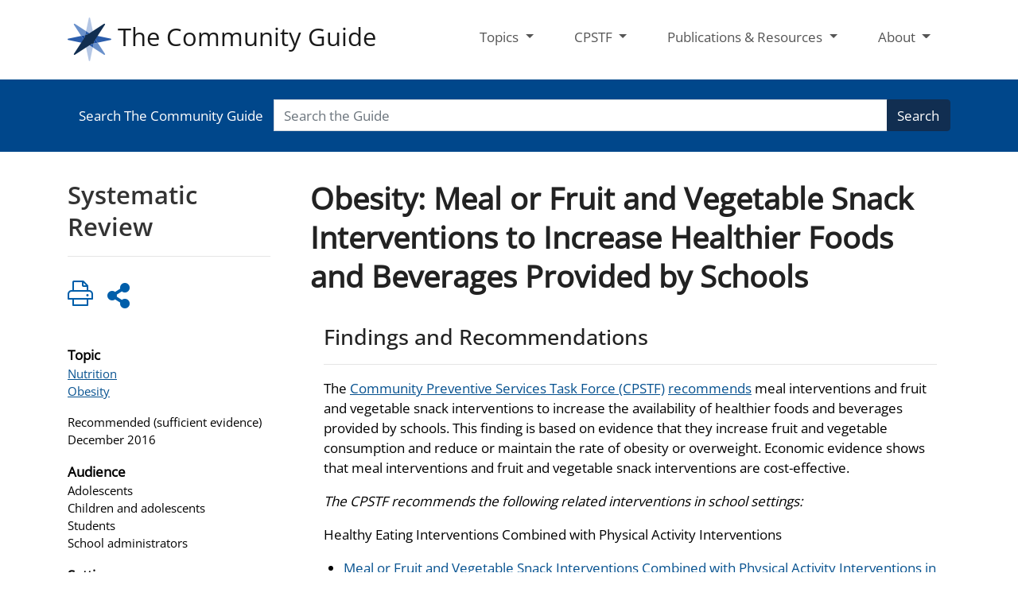

--- FILE ---
content_type: text/html
request_url: https://www.thecommunityguide.org/findings/obesity-meal-fruit-vegetable-snack-interventions-increase-healthier-foods-beverages-schools.html
body_size: 9770
content:

<!DOCTYPE html>
<html lang="en-us" class="cdc-2022 theme-blue cdc-subtheme" >
<head>
		<!-- Global / universal meta tags -->
	<meta charset="utf-8" />
	<meta http-equiv="X-UA-Compatible" content="IE=Edge" />
	<meta content="width=device-width, initial-scale=1, shrink-to-fit=no" name="viewport" />
	<meta name="mobile-web-app-capable" content="yes" />
	<meta name="apple-mobile-web-app-capable" content="yes" />
 	
	<link rel="apple-touch-icon-precomposed" sizes="57x57" href="/TemplatePackage/contrib/sites/communityguide/assets/favicon/apple-touch-icon-57x57.png" />
	<link rel="apple-touch-icon-precomposed" sizes="114x114" href="/TemplatePackage/contrib/sites/communityguide/assets/favicon/apple-touch-icon-114x114.png" />
	<link rel="apple-touch-icon-precomposed" sizes="72x72" href="/TemplatePackage/contrib/sites/communityguide/assets/favicon/apple-touch-icon-72x72.png" />
	<link rel="apple-touch-icon-precomposed" sizes="144x144" href="/TemplatePackage/contrib/sites/communityguide/assets/favicon/apple-touch-icon-144x144.png" />
	<link rel="apple-touch-icon-precomposed" sizes="60x60" href="/TemplatePackage/contrib/sites/communityguide/assets/favicon/apple-touch-icon-60x60.png" />
	<link rel="apple-touch-icon-precomposed" sizes="120x120" href="/TemplatePackage/contrib/sites/communityguide/assets/favicon/apple-touch-icon-120x120.png" />
	<link rel="apple-touch-icon-precomposed" sizes="76x76" href="/TemplatePackage/contrib/sites/communityguide/assets/favicon/apple-touch-icon-76x76.png" />
	<link rel="apple-touch-icon-precomposed" sizes="152x152" href="/TemplatePackage/contrib/sites/communityguide/assets/favicon/apple-touch-icon-152x152.png" />
	<link rel="icon" type="image/png" href="/TemplatePackage/contrib/sites/communityguide/assets/favicon/favicon-196x196.png" sizes="196x196" />
	<link rel="icon" type="image/png" href="/TemplatePackage/contrib/sites/communityguide/assets/favicon/favicon-96x96.png" sizes="96x96" />
	<link rel="icon" type="image/png" href="/TemplatePackage/contrib/sites/communityguide/assets/favicon/favicon-32x32.png" sizes="32x32" />
	<link rel="icon" type="image/png" href="/TemplatePackage/contrib/sites/communityguide/assets/favicon/favicon-16x16.png" sizes="16x16" />
	<link rel="icon" type="image/png" href="/TemplatePackage/contrib/sites/communityguide/assets/favicon/favicon-128.png" sizes="128x128" />
	<meta name="application-name" content="&nbsp;"/>
	<meta name="msapplication-TileColor" content="#FFFFFF" />
	<meta name="msapplication-TileImage" content="/TemplatePackage/contrib/sites/communityguide/assets/favicon/mstile-144x144.png" />
	<meta name="msapplication-square70x70logo" content="/TemplatePackage/contrib/sites/communityguide/assets/favicon/mstile-70x70.png" />
	<meta name="msapplication-square150x150logo" content="/TemplatePackage/contrib/sites/communityguide/assets/favicon/mstile-150x150.png" />
	<meta name="msapplication-wide310x150logo" content="/TemplatePackage/contrib/sites/communityguide/assets/favicon/mstile-310x150.png" />
	<meta name="msapplication-square310x310logo" content="/TemplatePackage/contrib/sites/communityguide/assets/favicon/mstile-310x310.png" />
	<link rel="stylesheet prefetch" href="/TemplatePackage/contrib/libs/bootstrap/latest/css/bootstrap.min.css?_=2756" />
	<link rel="stylesheet prefetch" href="/TemplatePackage/4.0/assets/css/app.min.css?_=2756" />
	<link rel="stylesheet prefetch" href="/TemplatePackage/contrib/sites/communityguide/communityguide.min.css?_=2756" />
	<link rel="stylesheet" media="print" href="/TemplatePackage/contrib/sites/communityguide/print.min.css?_=2756" />

	<script src="https://www.cdc.gov/JScript/dmat/cdc-dmat.min.js?account=cdcgov&_=2756"></script>
	<title>Obesity: Meals and Snacks Provided by Schools | The Community Guide</title>
		<meta name="description" content="Task Force recommends meal, fruit/vegetable snack interventions to increase healthier foods/beverages in schools. Read effectiveness evidence from systematic review."/>						<meta name="robots" content="index, archive" />
		
		<meta property="cdc:template_version" content="4.0"/>	<meta property="cdc:first_published" content="October 17, 2022"/>
	<meta property="cdc:last_updated" content="December 30, 2025"/>
	<meta property="cdc:last_reviewed" content="December 30, 2025"/>
	<meta property="cdc:content_source" content=""/>
	<meta property="cdc:maintained_by" content=""/>
	<meta property="cdc:content_id" content="3147" />
	<meta property="cdc:build" content="5475" />
	<meta property="cdc:version" content="4.25.12" />
	<meta property="cdc:page_type" content="cdc_cg_finding" />
	<meta property="cdc:page_origin" content="wcms"/>
				<link rel="canonical" href="https://www.thecommunityguide.org/findings/obesity-meal-fruit-vegetable-snack-interventions-increase-healthier-foods-beverages-schools.html"/>
	<meta property="cdc:wcms_build" content="4.25.12 - b.5475" />
						<!-- CSS Added Dynamically Here -->		<meta name="DC.date" content="2026-01-06T09:09:30Z" />
				<meta name="cdc:last_published" content="2026-01-06T21:09:49Z" />
		<!-- Missing SSI: GlobalAlert -->		
</head>
<body class="no-js cdc-cg-finding">
	<div id="skipmenu">
		<a class="skippy sr-only-focusable" href="#content">Skip directly to site content</a>
		<a class="skippy sr-only-focusable" href="#headerSearch">Skip directly to search</a>
	</div>
	
<script src="/TemplatePackage/5.0/js/modules/banner.js"></script>
<header id="page_banner" role="banner" aria-label="Banner">
<header class="header" id="header">
	<div class="container">
		<nav class="navbar navbar-light bg-white navbar-expand-lg" id="cgNavbar">
			<button
				aria-controls="mainNav"
				aria-expanded="false"
				aria-label="Toggle navigation"
				class="navbar-toggler"
				data-target="#mainNav"
				data-toggle="collapse"
				type="button"
			>
				<span class="navbar-toggler-icon"></span>
			</button>
			<a class="navbar-brand" href="/">
				<img src="/TemplatePackage/contrib/sites/communityguide/assets/imgs/logo.png" alt="The Community Guide" />
				The Community Guide
			</a>
			<div class="collapse navbar-collapse" id="mainNav">
				<ul class="navbar-nav ml-auto nav-fill">
					<li class="nav-item dropdown">
						<a
							aria-expanded="false"
							aria-haspopup="true"
							class="nav-link dropdown-toggle"
							data-toggle="dropdown"
							href="#"
							id="topicsDropdown"
							role="button"
						>
							Topics
						</a>
						<div aria-labelledby="topicsDropdown" class="dropdown-menu dropdown-menu-left">
							<div class="d-md-flex align-items-start justify-content-start">
								<ul>
<li><a href="/topics/adolescent-health.html">Adolescent Health</a></li>
<li><a href="/topics/asthma.html">Asthma</a></li>
<li><a href="/topics/cancer.html">Cancer</a></li>
<li><a href="/topics/diabetes.html">Diabetes</a></li>
<li><a href="/topics/excessive-alcohol-consumption.html">Excessive Alcohol Consumption</a></li>
<li><a href="/topics/health-communication-and-health-information-technology.html">Health Communication and Health Information Technology<br>
</a></li>
<li><a href="/topics/heart-disease-stroke-prevention.html">Heart Disease and Stroke Prevention</a></li>
<li><a href="/topics/hiv-stis-and-teen-pregnancy.html">HIV, STIs and Teen Pregnancy</a></li>
<li><a href="/topics/mental-health.html">Mental Health</a></li>
<li><a href="/topics/motor-vehicle-injury.html">Motor Vehicle Injury</a></li>
<li><a href="/topics/nutrition.html">Nutrition</a></li>
</ul>
<ul>
<li><a href="/topics/obesity.html">Obesity</a></li>
<li><a href="/topics/oral-health.html">Oral Health</a></li>
<li><a href="/topics/physical-activity.html">Physical Activity</a></li>
<li><a href="/topics/pregnancy-health.html">Pregnancy Health</a></li>
<li><a href="/topics/preparedness-and-response.html">Preparedness and Response</a></li>
<li><a href="/topics/social-determinants-health.html">Social Determinants of Health</a></li>
<li><a href="/topics/substance-use.html">Substance Use</a></li>
<li><a href="/topics/tobacco.html">Tobacco</a></li>
<li><a href="/topics/vaccination.html">Vaccination</a></li>
<li><a href="/topics/violence.html">Violence</a></li>
<li><a href="/topics/worksite-health.html">Worksite Health</a></li>
</ul>
							</div>
						</div>
					</li>
					<li class="nav-item dropdown">
						<a
							aria-expanded="false"
							aria-haspopup="true"
							class="nav-link dropdown-toggle"
							data-toggle="dropdown"
							href="#"
							id="cpstfDropdown"
							role="button"
						>
							CPSTF
						</a>
						<div aria-labelledby="cpstfDropdown" class="dropdown-menu dropdown-menu-left">
							<div class="d-md-flex align-items-start justify-content-start">
								<ul>
<li><a href="/pages/about-community-preventive-services-task-force.html">About the CPSTF</a></li>
<li><a class="" href="/pages/task-force-findings.html">Findings</a></li>
<li><a class="" href="/pages/cpstf-priority-topics.html">Priority Topics</a></li>
<li><a class="" href="/pages/pub-stacks.html">Annual Reports</a></li>
<li><a class="" href="/pages/liaisons-community-preventive-services-task-force.html">Liaisons</a></li>
<li><a class="" href="/pages/guide-clinical-preventive-services.html">CPSTF &amp; USPSTF</a></li>
</ul>
							</div>
						</div>
					</li>
					<li class="nav-item dropdown">
						<a
							aria-expanded="false"
							aria-haspopup="true"
							class="nav-link dropdown-toggle"
							data-toggle="dropdown"
							href="#"
							id="pubDropdown"
							role="button"
						>
							Publications &amp; Resources
						</a>
						<div aria-labelledby="pubDropdown" class="dropdown-menu dropdown-menu-right">
							<div class="d-md-flex align-items-start justify-content-start">
								<ul>
<li style="list-style-type: none;">
<ul>
<li><a class="" href="/pages/pub-stacks.html">All Publications</a></li>
<li><a class="" href="/pages/what-works-fact-sheets.html">What Works Fact Sheets</a></li>
<li><a href="/pages/serving-specific-populations.html">Serving Specific Populations</a></li>
<li><a href="/pages/evidence-gaps.html">Evidence Gaps</a></li>
<li><a href="/pages/glossary.html">Glossary</a></li>
<li><a class="" href="/pages/crosswalks.html">Crosswalks</a></li>
</ul>
</li>
</ul>
<p>&nbsp;</p>
							</div>
						</div>
					</li>
					<li class="nav-item dropdown">
						<a
							aria-expanded="false"
							aria-haspopup="true"
							class="nav-link dropdown-toggle"
							data-toggle="dropdown"
							href="#"
							id="aboutDropdown"
							role="button"
						>
							About
						</a>
						<div aria-labelledby="aboutDropdown" class="dropdown-menu dropdown-menu-right">
							<div class="d-md-flex align-items-start justify-content-start">
								<ul>
<li><a href="/pages/about-community-guide.html">About the Community Guide</a></li>
<li><a href="/pages/using-community-guide.html">Using the Community Guide</a></li>
<li><a href="/pages/the-community-guide-in-action.html">Community Guide in Action</a></li>
<li><a class="" href="/pages/community-guide-methodology.html">Methodology</a></li>
<li><a class="" href="/pages/community-guide-staff.html">Staff</a></li>
<li><a class="" href="/pages/jonathan-e-fielding-community-guide-champion-award.html">Champion Award</a></li>
<li><a href="/pages/link-to-us.html">Link to Us</a></li>
<li><a href="/pages/contact-us.html">Contact Us</a></li>
</ul>
							</div>
						</div>
					</li>
				</ul>
			</div>
		</nav>
	</div>
</header>
<section class="header-search">
	<div class="cg-search-bar">
		<div class="container">
			<form method="get" action="/search/">
				<div class="input-group">
					<div class="input-group-prepend">
						<span class="input-group-text">Search The Community Guide</span></div>
					<input class="form-control py-2" name="query" type="search" id="query" placeholder="Search the Guide" />
					<span class="input-group-append">
					<button class="btn btn-outline-secondary" type="submit">
						Search
					</button>
					</span>
				</div>
			</form>
		</div>
	</div>
</section>

		<!-- Global Above Feature -->

		<div class="container-fluid feature-area">
			<div class="container"></div>		</div>

		</header>
				<div class="container d-flex flex-wrap body-wrapper bg-white">
						<main  class="col-lg-9 order-lg-2"  role="main" aria-label="Main Content Area">
									<div class="row visual-element">
						<div class="col">
																				</div>
					</div>
								<div class="section-nav-area">
					<nav role="navigation" aria-label="Section Nav" class="w-100 sticky-top"></nav>
				</div>

				<div class="row">
					<div  class="col content "><h1 id="content" class="page-title">Obesity: Meal or Fruit and Vegetable Snack Interventions to Increase Healthier Foods and Beverages Provided by Schools</h1>										<div class="mb-3 card tp-related-pages fourth-level-nav d-none">
						<div class="card-header collapse-icon">
							<a class="collapse-link float-right nav-minus fs0875" data-toggle="collapse" href="#collapse_3147695d7a1dba999" aria-expanded="false" aria-controls="collapse_3147695d7a1dba999">
								<svg viewBox="0 0 24 24" focusable="false" xmlns="http://www.w3.org/2000/svg" xmlns:xlink="http://www.w3.org/1999/xlink">
									<title>Minus</title>
									<path d="M19,13H5V11H19V13Z"></path>
								</svg>
							</a>
							<div class="h4">Related Pages</div>
						</div>
						<div class="card-body collapse show" id="collapse_3147695d7a1dba999"></div>
					</div>
					<div class="row "><div class="col-md-12"><div class="card border-0 rounded-0 mb-3"><div class="card-body "><h3>Findings and Recommendations</h3>
<hr>
<p>The <a href="/pages/about-community-preventive-services-task-force.html">Community Preventive Services Task Force (CPSTF)</a> <a href="/pages/understanding-task-force-findings-and-recommendations.html">recommends</a> meal interventions and fruit and vegetable snack interventions to increase the availability of healthier foods and beverages provided by schools. This finding is based on evidence that they increase fruit and vegetable consumption and reduce or maintain the rate of obesity or overweight. Economic evidence shows that meal interventions and fruit and vegetable snack interventions are cost-effective.</p>
<p><em>The CPSTF recommends the following related interventions in school settings:</em></p>
<p>Healthy Eating Interventions Combined with Physical Activity Interventions</p>
<ul>
<li><a href="/findings/obesity-prevention-control-meal-fruit-vegetable-snack-interventions-combined-physical-activity-interventions-schools.html">Meal or Fruit and Vegetable Snack Interventions Combined with Physical Activity Interventions in Schools</a></li>
</ul>
<p>Healthy Eating Interventions Alone</p>
<ul>
<li><a href="/findings/obesity-multicomponent-interventions-increase-availability-healthier-foods-and-beverages.html">Multicomponent Interventions (Meal or Fruit and Vegetable Snack Interventions + Healthier Snack Foods and Beverages) to Increase Availability of Healthier Foods and Beverages in Schools</a></li>
</ul>
<p>Physical Activity Interventions</p>
<ul>
<li><a href="/findings/physical-activity-enhanced-school-based-physical-education.html">Enhanced School-based Physical Education</a></li>
<li><a href="/findings/physical-activity-interventions-increase-active-travel-school.html">Interventions to Increase Active Travel to School</a></li>
</ul>
<p>The CPSTF finds insufficient evidence for two other intervention approaches that focus on healthy eating in schools alone and three other intervention approaches that focus on healthy eating combined with physical activity in schools. Read a <a href="/pages/summary-cpstf-findings-evidence-intervention-approaches-prevent-control-obesity-schools.html">summary of the findings</a> from all eight reviews of school-based interventions to prevent obesity.</p>
<p>The full CPSTF Finding and Rationale Statement and supporting documents for <a href="https://stacks.cdc.gov/view/cdc/168545" class="tp-link-policy" rel="noreferrer" data-domain-ext="gov" target="_blank">Obesity Prevention and Control: Interventions to Support Healthier Foods and Beverages in Schools<span aria-label="external icon" class="sr-only" role="img"></span><span class="fi cdc-icon-external x16 fill-external" alt="" aria-hidden="true"></span></a> are available in <a href="https://stacks.cdc.gov/collection_community_guide" class="tp-link-policy" rel="noreferrer" data-domain-ext="gov" target="_blank">The Community Guide Collection<span aria-label="external icon" class="sr-only" role="img"></span><span class="fi cdc-icon-external x16 fill-external" alt="" aria-hidden="true"></span></a> on CDC Stacks.</p>
<h3>Intervention</h3>
<hr>
<p>Meal interventions or fruit and vegetable snack interventions aim to provide healthier foods and beverages that will be consumed by students, limit access to less healthy foods and beverages, or both.</p>
<p>Interventions must include one of the following components:</p>
<ul>
<li>School meal policies that ensure school breakfasts or lunches meet specific nutrition requirements (e.g., School Breakfast Program, National School Lunch Program)</li>
<li>Fresh fruit and vegetable programs that provide fresh fruits and vegetables to students during lunch or snack</li>
</ul>
<p>Each intervention may also include one or more of the following:</p>
<ul>
<li>Healthy food and beverage marketing strategies
<ul>
<li>Placing healthier foods and beverages where they are easy for students to select</li>
<li>Pricing healthier foods and beverages at a lower cost</li>
<li>Setting up attractive displays of fruits and vegetables</li>
<li>Offering taste tests of new menu items</li>
<li>Posting signs or verbal prompts to promote healthier foods and beverages and new menu items</li>
</ul>
</li>
<li>Healthy eating learning opportunities such as nutrition education and other strategies that give children knowledge and skills to help choose and consume healthier foods and beverages.</li>
</ul>
<p>Healthier foods and beverages include fruits, vegetables, whole grains, low-fat or fat-free dairy, lean meats, beans, eggs, nuts, and items that are low in saturated fats, salt, and added sugars, and have no trans fats. Less-healthy foods and beverages include those with more added sugars, fats, and sodium.</p>
<h3>About The Systematic Review</h3>
<hr>
<p>In 2013, the Agency for Healthcare Research and Quality (AHRQ) conducted a meta-analysis on the effectiveness of childhood obesity prevention programs implemented in 6 intervention settings. The CPSTF finding is based on a subset of studies from the review that focused on dietary-only approaches in schools (Wang et al., 2013; 15 studies, search period through August 2012) combined with more recent evidence (36 additional studies, search period August 2012 to January 2017).</p>
<p>This review was conducted on behalf of the CPSTF by a team of specialists in systematic review methods, and in research, practice and policy related to obesity prevention and control. The 2016 findings about school interventions to prevent obesity update and replace the 2003 CPSTF findings on &ldquo;School-Based Programs Promoting Nutrition and Physical Activity&rdquo; and &ldquo;School-Based Programs to Prevent Obesity.&rdquo;</p>
<h3>Study Characteristics</h3>
<hr>
<ul>
<li>Study designs included group randomized controlled trials (7 studies), group non-randomized (2 studies), repeat cross-sectional with comparison (1 study), time series (1 study), single group before-after (4 studies), repeat cross-sectional (3 studies), or post-test only with comparison (7 studies).</li>
<li>Studies were conducted in the United States (12 studies), Canada (3 studies), Norway (3 studies), the United Kingdom (1 study), the Netherlands (1 study), Spain (1 study), Australia (1 study), Denmark (1 study), Greece (1 study), and one study collected data from 3 countries (Norway, the Netherlands, and Spain).</li>
<li>Studies were conducted in schools alone (23 studies) or in schools plus one or more additional settings (2 studies).</li>
<li>Studies were conducted in elementary schools (11studies), middle schools (6 studies), high school (2 studies), or a combination of elementary, middle, or high schools (6 studies).</li>
<li>Studies were set in urban (3 studies), rural (2 studies), or a combination of urban, suburban or rural (9 studies) settings.</li>
<li>About half of each study population was female (22 studies; 3 studies did not provide information).</li>
<li>Twelve studies reported race/ethnicity with study populations identifying as white (median: 58.9%; 9 studies), black (median: 15.4%; 8 studies), Hispanic (median: 18.5%; 8 studies), First Nation (100.0%; 2 studies), and other (100%; 1 study).</li>
</ul>
<h3>Summary of Results</h3>
<hr>
<p>The systematic review included 25 studies with 26 <a href="/pages/glossary.html#studyarm">study arms</a>.</p>
<p><strong>Weight-Related Outcomes</strong></p>
<ul>
<li>Overweight/obesity prevalence median decrease of 9.6 <a href="/pages/glossary.html#pointchange">percentage points</a> (5 studies)</li>
<li>BMI z-score median increase of 0.01 (not significant; 3 studies)</li>
</ul>
<p><strong>Diet-Related Outcomes</strong></p>
<ul>
<li>Fruit or vegetable intake 20.0<a href="/pages/glossary.html#percentchange">%</a> increase (9 study arms)</li>
</ul>
<h3>Summary of Economic Evidence</h3>
<hr>
<p>A systematic review of economic evidence indicates that meal interventions and fruit and vegetable snack interventions are cost-effective. All monetary values are reported in 2016 U.S. dollars.</p>
<p>The economic review included 7 studies (4 from the United States, 1 from Norway, 1 from the Netherlands, and 1 from Taiwan).</p>
<ul>
<li>Median intervention cost per student per year for fruit and vegetable snack interventions: $50 (3 studies)</li>
<li>Incremental intervention cost per student per year to provide school meals that meet nutrition guidelines: $198 and $624 (2 studies)</li>
<li>Lifetime savings per student in healthcare costs due to two fruit and vegetable snack interventions: $28 and $17 (1 study)</li>
<li>Annual savings per student in healthcare cost due to improved nutritional content of school meals: $17 (1 study)</li>
<li>Cost per quality adjusted life year (QALY) gained was $10,800 (1 study). This estimate is less than $50,000 a benchmark for cost-effectiveness.</li>
<li>Costs per disability adjusted life year (DALY) averted were $8,014 and $14,934 (2 studies). Both estimates are considered cost-effective based on a per capita annual income of $49,390 in the Netherlands.</li>
</ul>
<h3>Applicability</h3>
<hr>
<p>Based on results for interventions in different settings and populations, findings should be applicable to the following:</p>
<ul>
<li>Elementary and middle school-aged children</li>
<li>Girls and boys</li>
<li>Students from different racial and ethnic backgrounds</li>
<li>Students from different income levels</li>
<li>Urban, suburban, and rural environments</li>
</ul>
<h3>Evidence Gaps</h3>
<hr>
<ul>
<li>Which intervention activities, school breakfast or lunch, fresh fruit and vegetable programs, or combinations of activities are most effective? Which activities are critical to success?</li>
<li>What are the cumulative effects of adding intervention components? Is a single component equally effective?</li>
<li>In order to increase comparability what are the best measures for dietary intake outcomes?</li>
<li>Do children act as agents of change by discussing changes in the school environment with parents? Do parents incorporate healthier dietary habits at home?</li>
<li>How often do schools implement interventions with fidelity? What amount of training is needed for faculty?</li>
<li>Does effectiveness vary by students&rsquo; age group?</li>
<li>Are national, state, or local policies most effective?</li>
<li>For studies reporting on milk products and alternatives to dairy, what is the fat content of these foods and beverages?</li>
<li>Do interventions lead to other health benefits such as improvements in cholesterol or blood pressure?</li>
<li>What does the intervention cost to implement and what are the major drivers of cost?</li>
<li>What are long term benefits of averted healthcare cost and improved productivity in adulthood associated with interventions shown to improve nutrition and prevent obesity in childhood?</li>
</ul>
<h3>Implementation Considerations and Resources</h3>
<hr>
<ul>
<li>Different possible combinations of components, the levels at which changes are made (i.e., federal, state or provincial, district, or school), and the school capacity for implementing the intervention(s) may impact intervention effectiveness.</li>
<li>Some intervention components (e.g., implementing National School Lunch Program guidelines) may be required if a school is participating in the National School Lunch program.</li>
<li>Intervention success may vary based on school characteristics and intervention components. Schools with greater resources will likely be better able to implement interventions with high fidelity compared with schools that have higher needs.</li>
<li>Some school communities may be resistant to change due to time or monetary constraints.</li>
<li>Interventions that include an educational component must compete with other educational demands in the school.</li>
</ul>
<p><strong>Crosswalks</strong></p>
<ul class="false">
<li><strong><img decoding="async" class="lefty" src="/media/images/EBCCP-icon.jpg" alt="" width="25" height="25" hspace="0" vspace="4"></strong><a href="https://ebccp.cancercontrol.cancer.gov/rtips_search.do?topicid=98&amp;cg=119&amp;choice=cguide" class="tp-link-policy" rel="noreferrer" data-domain-ext="gov" target="_blank">Find programs<span aria-label="external icon" class="sr-only" role="img"></span><span class="fi cdc-icon-external x16 fill-external" alt="" aria-hidden="true"></span></a> from the <a href="https://ebccp.cancercontrol.cancer.gov/index.do" class="tp-link-policy" rel="noreferrer" data-domain-ext="gov" target="_blank">EBCCP website<span aria-label="external icon" class="sr-only" role="img"></span><span class="fi cdc-icon-external x16 fill-external" alt="" aria-hidden="true"></span></a> that align with this systematic review. (<a href="/pages/what-ebccp-why-consider-them.html">What is EBCCP?</a>)</li>
<li><img decoding="async" src="/media/images/HP-2030-small.jpg" alt="Healthy People 2030 icon"> Healthy People 2030 includes the following objectives related to this CPSTF recommendation.
<ul class="false">
<li><a href="https://health.gov/healthypeople/objectives-and-data/browse-objectives/overweight-and-obesity/reduce-proportion-children-and-adolescents-obesity-nws-04" class="tp-link-policy" rel="noreferrer" data-domain-ext="gov" target="_blank">Reduce the proportion of children and adolescents with obesity &mdash; NWS&#8209;04<span aria-label="external icon" class="sr-only" role="img"></span><span class="fi cdc-icon-external x16 fill-external" alt="" aria-hidden="true"></span></a></li>
<li><a href="https://health.gov/healthypeople/objectives-and-data/browse-objectives/nutrition-and-healthy-eating/increase-fruit-consumption-people-aged-2-years-and-over-nws-06" class="tp-link-policy" rel="noreferrer" data-domain-ext="gov" target="_blank">Increase fruit consumption by people aged 2 years and over &mdash; NWS 06<span aria-label="external icon" class="sr-only" role="img"></span><span class="fi cdc-icon-external x16 fill-external" alt="" aria-hidden="true"></span></a></li>
<li><a href="https://health.gov/healthypeople/objectives-and-data/browse-objectives/nutrition-and-healthy-eating/increase-vegetable-consumption-people-aged-2-years-and-older-nws-07" class="tp-link-policy" rel="noreferrer" data-domain-ext="gov" target="_blank">Increase vegetable consumption by people aged 2 years and older &mdash; NWS 07<span aria-label="external icon" class="sr-only" role="img"></span><span class="fi cdc-icon-external x16 fill-external" alt="" aria-hidden="true"></span></a></li>
</ul>
</li>
</ul>
</div></div></div></div>
									</div>
		</div>
							
				</main>

		<div class="cg-leftnav col-lg-3 order-lg-1">
<h2 class="cg-page-label">Systematic Review</h2><hr><ul class="page-share list-unstyled list-inline">
	<li class="list-inline-item">
		<a href="#print" aria-label="Click to print page" onclick="window.print()" class="print-link" alt="print"><span class="x32 fill-p cdc-icon-print-light"></span></a>
		<div class="dropdown share-dropdown">
			<button class="btn dropdown-toggle" type="button" id="shareMenu" data-toggle="dropdown" aria-haspopup="true" aria-expanded="false" alt="Share this page" title="Share this page">
				<span class="x32 fill-p cdc-icon-share-alt-solid"></span>
			</button>
			<div class="dropdown-menu" aria-labelledby="shareMenu">
				<a href="#" class="page-share-facebook" target="_blank"><span class="x32 fill-p cdc-icon-fb"></span></a>
				<a href="#" class="page-share-twitter" target="_blank"><span class="x32 fill-p cdc-icon-twitter"></span></a>
				<a href="#" class="page-share-linkedin" target="_blank"><span class="x32 fill-p cdc-icon-linkedin"></span></a>
			</div>
		</div>
	</li>
</ul>
<div class="cg-tags-list"><div class="cg-tax-tags" data-tag="Topic"><span class="cg-tax-tag-title">Topic</span><ul><li><a href="/topics/nutrition.html">Nutrition</a></li><li><a href="/topics/obesity.html">Obesity</a></li></ul></div><div class="cg-tax-tags" data-tag=""><ul><li>Recommended (sufficient evidence)</li><li><span class="cdc-rat-date">December 2016</span></li></ul></div><div class="cg-tax-tags" data-tag="Audience"><span class="cg-tax-tag-title">Audience</span><ul><li>Adolescents</li><li>Children and adolescents</li><li>Students</li><li>School administrators</li></ul></div><div class="cg-tax-tags" data-tag="Setting"><span class="cg-tax-tag-title">Setting</span><ul><li>Schools</li></ul></div><div class="cg-tax-tags" data-tag="Strategy"><span class="cg-tax-tag-title">Strategy</span><ul><li>Environmental Changes</li></ul></div></div><div class="cg-leftnav-note"><p>This webpage summarizes information available in the CPSTF Findings and Rationale Statement, located under the Snapshot tab.</p>
</div></div>		</div>

		

		
<footer class="cg-footer">
	<div class="container region region-footer">
		<div class="block block-block" id="block-block-9">
			<div class="">
				<div class="footer">
					<div class="row">
						<div class="col">
							<span class="type-header-large">The Community Guide</span>
							<ul class="social-list is-normal">
								<li class="twitter">
									<span class="x24 mr-2 fill-w cdc-icon-twitter-white"></span>
									<a href="https://twitter.com/cpstf" target="_blank">@CPSTF</a>
								</li>
								<li class="phone">
									<span class="x24 mr-2 fill-w cdc-icon-phone_01"></span>
									<a href="tel:404-498-1827">(404) 498-1827</a>
								</li>
								<li class="email">
									<span class="x24 mr-2 fill-w cdc-icon-email_03"></span>
									<a href="mailto:communityguide@cdc.gov">communityguide@cdc.gov</a>
								</li>
							</ul>
						</div>
						<div class="col logos text-right">
							<a href="https://www.usa.gov/" target="_blank"><img alt="USA.gov" class="logo" src="/TemplatePackage/contrib/sites/communityguide/assets/imgs/logo-usagov.png"></a>
							<a href="https://www.hhs.gov/" target="_blank"><img alt="Eagle" class="logo" src="/TemplatePackage/contrib/sites/communityguide/assets/imgs/logo-dhhs.png"></a>
						</div>
					</div>
					<div class="usa-grid footer-nav">
						<div class="inside">
							<ul>
 	<li><a href="/pages/about-community-guide.html">About</a></li>
 	<li><a href="/pages/contact-us.html">Contact</a></li>
 	<li><a href="https://www.cdc.gov/Other/policies.html" target="_blank" rel="noopener">Policies</a></li>
 	<li><a href="https://www.cdc.gov/contact/accessibility.html" target="_blank" rel="noopener">Accessibility</a></li>
 	<li><a href="https://www.cdc.gov/other/privacy.html" target="_blank" rel="noopener">Privacy</a></li>
 	<li><a href="https://www.hhs.gov/vulnerability-disclosure-policy/index.html" target="_blank" rel="noopener">Vulnerability Disclosure Policy</a> (<a href="https://www.hhs.gov/es/vulnerability-disclosure-policy/index.html" target="_blank" rel="noopener">Español</a>)</li>
</ul>						</div>
					</div>
				</div>
			</div>
		</div>
		<div class="block block-tcg-footer" id="block-tcg-footer-footer-citation">
			<div class="content">
				<div class="disclaimer">
					<h2>Citation and Disclaimer</h2>
					<p>Page last reviewed: December 30, 2025</p><p>Page last updated: December 30, 2025</p>					<p>
						<strong>Content Source:</strong>
						<span class="contentsource">
							<a href="https://www.thecommunityguide.org/findings/obesity-meal-fruit-vegetable-snack-interventions-increase-healthier-foods-beverages-schools.html">
								The Guide to Community Preventive Services
							</a>
														</span>
					</p>
					<div class="disclaimer">
						<p class="top-margin"><strong>Disclaimer:</strong> The findings and conclusions on this page are those of the Community Preventive Services Task Force and do not necessarily represent those of CDC. Task force evidence-based recommendations are not mandates for compliance or spending. Instead, they provide information and options for decision makers and stakeholders to consider when determining which programs, services, and policies best meet the needs, preferences, available resources, and constraints of their constituents.
					</div>
											<div class="citation">
							<p><b>Sample Citation:</b> Guide to Community Preventive Services. Obesity: Meal or Fruit and Vegetable Snack Interventions to Increase Healthier Foods and Beverages Provided by Schools. https://www.thecommunityguide.org/findings/obesity-meal-fruit-vegetable-snack-interventions-increase-healthier-foods-beverages-schools.html. Page last updated: December 30, 2025.</p>						</div>
									</div>
			</div>
		</div>
	</div>
</footer>

<script src="https://www.cdc.gov/config/cdc_config.js"></script>
<script>var CDC_POST={"id":"1221_3147","type":"cdc_cg_finding","tax":{"cdc_topics":["c5f309bb-6adf-4f05-aa15-0e4e0c0cba10","61776d64-47d0-4912-9ec2-801f88fc162a","30a9d725-6182-4216-ae10-88598dbfbad2"],"cdc_categories":["9dde3fe9-55b5-4318-9eb8-df70bb620fb3"],"cdc_audiences":["39e8fbbb-c0e3-4c3e-993e-6bb1af48ef94"],"cdc_settings":["20805668-20f6-4be3-bddb-fd2d89ca523a"],"cdc_populations":["d666adaf-85f0-4c1c-ac3d-781169b7c745","740f1c15-bcb3-4308-a1db-fa694a037c62","5ea6e856-262a-42e8-9cb9-06da6bd8b8b6","d55807ed-8e0a-4bc0-8711-6650186fcbc9"],"cdc_cg_audience":[57,83,85],"cdc_cg_recommendation":[175],"cdc_cg_role":[59,63],"cdc_cg_strategy":[183],"cdc_cg_topic":[25,27],"cdc_cg_setting":[67]}};</script>
	

	<!-- Application Requirements; Jquery, Bootstrap, typeahead, A/B testing, AppJs, and foresee metrics  -->
	<script src="/TemplatePackage/contrib/libs/jquery/latest/jquery.js?_=0701"></script>
	<script src="/TemplatePackage/contrib/libs/bootstrap/latest/js/bootstrap.bundle.js?_=0701"></script>
	<script src="/TemplatePackage/4.0/assets/js/app.js?_=0701"></script>
	<script src="/TemplatePackage/contrib/sites/communityguide/js/app.js?_=0701"></script>


<!-- JS Added Dynamically Here -->
<!--script src="/files/thecommunityguide.js"></script-->
<script>
	
	siteCatalyst.setChannel("Daiss - TCG 2.0");
	
	</script>
<script>
	window.shortTitle = "Obesity: Meal or Fruit and Vegetable Snack Interventions to Increase Healthier Foods and Beverages Provided by Schools";
	window.pageOptions = window.pageOptions || {};
	window.pageOptions.navigation = window.pageOptions.navigation || { fourthLevelCollapsed: false, showFourthLevel: true	}; 	</script>
<script>
	window.pageOptions.navigation.breadcrumbs = { mode: 'auto', showCurrentPage: false  }; </script>
<script>
	window.CDC.tp4.public.appInit( window.pageOptions );
</script>


</body>
</html>



--- FILE ---
content_type: text/css
request_url: https://www.thecommunityguide.org/TemplatePackage/contrib/sites/communityguide/communityguide.min.css?_=2756
body_size: 1224
content:
/**
 * @version 4.25.12
 * Date: 2025-12-23T19:39:25.063Z
 */
body::after{content:"xs,sm,md,lg,xl,xxl";display:none}body::before{display:none;content:"xs"}@media (min-width:576px){body::before{content:"sm"}}@media (min-width:768px){body::before{content:"md"}}@media (min-width:992px){body::before{content:"lg"}}@media (min-width:1200px){body::before{content:"xl"}}@media (min-width:1440px){body::before{content:"xxl"}}@media (min-width:1440px){.container{max-width:1200px}}body{background-color:#fff;border-top:0}header{background-color:#fff}.announcement{font-size:.8rem;background-color:#005f63;padding:.5rem}.announcement a{color:#fff}.announcement p,.messages.error p,.messages.status p{color:#fff;text-align:center}nav.navbar{padding:1rem 0}nav.navbar .navbar-brand{font-size:1.8rem;text-decoration:none}nav.navbar .navbar-brand:hover{text-decoration:underline}@media (max-width:768px){nav.navbar .navbar-brand{font-size:1.2em}}nav.navbar .navbar-collapse{max-width:100%}nav.navbar .nav-item{padding:0 1em}@media (max-width:1200px){nav.navbar .nav-item{padding:0 .5em}}@media (max-width:768px){nav.navbar .nav-item{padding:0}}nav.navbar .nav-item .nav-link{color:#555}nav.navbar .nav-item .dropdown-menu{background-color:#112e51}nav.navbar .nav-item .dropdown-menu ul{display:block;padding:0}nav.navbar .nav-item .dropdown-menu ul>li{list-style:none;padding:0;margin:0}nav.navbar .nav-item .dropdown-menu ul>li a{padding:.25rem 1.5rem;clear:both;display:block;color:#fff;white-space:nowrap}@media (max-width:768px){nav.navbar .nav-item .dropdown-menu ul>li a{white-space:normal}}nav.navbar .nav-item .dropdown-menu ul>li a:focus,nav.navbar .nav-item .dropdown-menu ul>li a:hover{color:#25c5d9;background-color:#112e51}.cg-search-bar{background-color:#00478b;padding:1.5em}.cg-search-bar span{color:#fff}@media (max-width:768px){.cg-search-bar{padding:1em}.cg-search-bar .input-group-text{display:none}}.cg-leftnav{padding-top:1em}.cg-leftnav .cg-page-label{margin:0}.cg-leftnav .share-dropdown{display:inline-block}.cg-leftnav .share-dropdown .btn{text-decoration:none}.cg-leftnav .share-dropdown .btn::after{display:none}.cg-leftnav .share-dropdown .dropdown-menu a{flex:auto;text-align:center}.cg-leftnav .share-dropdown .dropdown-menu.show{display:flex;padding:.5em}@media (max-width:768px){.cg-leftnav .print-link{display:none}}.cg-leftnav .cg-tax-tags{margin-bottom:1em}.cg-leftnav .cg-tax-tags .cg-tax-tag-title{font-weight:700}.cg-leftnav .cg-tax-tags ul{padding:0}.cg-leftnav .cg-tax-tags ul li{list-style:none;margin:0;font-size:.9em}.body-wrapper{padding-bottom:2rem}main{padding-top:1em}main h1:first-child{font-weight:700;margin:0 0 1rem;display:block!important}main .accordion:first-child{margin-top:.5em}.cg-box{position:relative;margin-bottom:1rem}.cg-box h3{margin-top:1.5rem}.cg-box.read-more.closed .cg-box-content{max-height:500px;overflow-y:hidden;position:relative}.cg-box.read-more.closed .cg-box-content::after{content:"";height:100px;width:100%;position:absolute;bottom:0;left:0;background:linear-gradient(to bottom,rgba(255,255,255,0) 0,#fff 100%);z-index:5}.cg-box.read-more.closed button.read-more{z-index:15;position:relative;margin-top:1rem;background:0 0;padding:0;border:0;color:#075290;text-decoration:underline}.cg-box.read-more.open button.read-more{display:none}@media (max-width:768px){.card-title .btn{text-align:left}}.cg-footer{font-size:.875rem;padding:2em 0;background-color:#112e51;color:#fff}.cg-footer h2{margin:0 0 1em;font-size:1.3em;color:#fff}.cg-footer a{color:#fff}.cg-footer ul{list-style-type:none}.cg-footer .footer .row .col{border-bottom:1px dotted #fff;padding-bottom:1rem;margin-bottom:1rem}.cg-footer .logos{padding-top:3rem}@media (max-width:768px){.cg-footer .logos{padding-top:0}}.cg-footer .type-header-large{font-size:1.5em;font-weight:700;margin-bottom:.5rem;display:block}@media (max-width:768px){.cg-footer .type-header-large{font-size:1em}}@media (max-width:768px){.cg-footer .social-list{padding:0}.cg-footer .social-list span{display:none}}.cg-footer .citations span{display:inline-block;cursor:pointer;position:relative;top:-5px}.cg-footer .footer-nav ul{float:right;padding:0}@media (max-width:768px){.cg-footer .footer-nav ul{float:none}}.cg-footer .footer-nav ul li{display:inline;margin-right:.75em}.cg-footer .footer-nav ul li:last-child{margin-right:0}.x100::before{font-size:100px;text-align:center}.input-group-prepend .input-group-text{background-color:transparent;border-color:transparent}.btn-outline-secondary{background-color:#112e51;color:#fff;border-color:#112e51}.btn-outline-secondary:hover{background-color:#39516e}.cdc-cg-finding main .content .accordion:first-of-type .nav-tabs{display:flex}.cdc-cg-finding main .content .accordion:first-of-type .nav-tabs .nav-item{flex:auto;max-width:25%;text-align:center}.cdc-cg-finding main .content .accordion:first-of-type .nav-tabs .nav-item>.nav-link{border-top:3px solid transparent;height:100%}.cdc-cg-finding main .content .accordion:first-of-type .nav-tabs .nav-item>.nav-link:focus{outline:0}.cdc-cg-finding main .content .accordion:first-of-type .nav-tabs .nav-item>.nav-link.active{border-top:3px solid #005eaa}.cdc-cg-finding main .content .accordion:first-of-type .nav-tabs .nav-item>.nav-link:focus-visible{background:rgba(13,133,231,.2666666667)}

--- FILE ---
content_type: text/css
request_url: https://www.thecommunityguide.org/TemplatePackage/contrib/sites/communityguide/print.min.css?_=2756
body_size: 1250
content:
/**
 * @version 4.25.12
 * Date: 2025-12-23T19:39:25.063Z
 */
*{transform:none!important;-webkit-print-color-adjust:exact;color-adjust:exact!important}html{margin:0;padding:0;background:#fff}@page{margin:.5in}@-moz-document url-prefix(){.d-flex,.row{display:block!important}}body{-moz-osx-font-smoothing:grayscale;-webkit-font-smoothing:antialiased;margin:0 auto;text-rendering:optimizeLegibility;padding:0!important;min-width:768px}table,td,th,tr{color:#000!important}.cdc-cg-finding .nav-tabs,.cg-leftnav,.header-search,.page-share{display:none}a{text-decoration:none!important;page-break-inside:avoid}a[href]::after{font-size:80%!important;color:#00f!important}.print-urls a[href^="/"]::after,.print-urls a[href^=http]::after{content:" (" attr(href) ")"}.accordion .collapse{display:block}.nav-tabs .tab-pane{display:block}.tab-content>.tab-pane{display:block}.cdc-card-slider .slick-list{height:auto!important}.cdc-card-slider .slick-arrow,.cdc-card-slider .slick-dots,.cdc-card-slider .slick-next,.cdc-card-slider .slick-pref{display:none!important}.cdc-card-slider .slick-track{width:auto!important;height:auto!important;transform:none!important;display:block!important}.cdc-card-slider .slick-track .slick-slide{width:auto!important}.cdc-card-slider .slick-track .slick-slide.slick-cloned{display:none!important}.cdc-card-slider .slick-track .slick-slide.slick-active{display:block!important}.site-title{background:#fff!important;color:#fff!important;display:block;margin-top:0;margin-bottom:0;padding-top:0;padding-bottom:0}.site-title a{color:#fff!important;font-family:"Open Sans",sans-serif;font-size:32px}blockquote,dl,ol,p,table,ul{margin-bottom:1.5rem;margin-top:0}ol:last-child,p:last-child,ul:last-child{margin-bottom:0}.text-white a[href]::after{color:#fff!important}.container,.container-fluid{width:100%!important;min-width:100%!important}.col-p-1{flex:0 0 8.333333%;max-width:8.333333%}.col-p-2{flex:0 0 16.666667%;max-width:16.666667%}.col-p-3{flex:0 0 25%;max-width:25%}.col-p-4{flex:0 0 33.333333%;max-width:33.333333%}.col-p-5{flex:0 0 41.666667%;max-width:41.666667%}.col-p-6{flex:0 0 50%;max-width:50%}.col-p-7{flex:0 0 58.333333%;max-width:58.333333%}.col-p-8{flex:0 0 66.666667%;max-width:66.666667%}.col-p-9{flex:0 0 75%;max-width:75%}.col-p-10{flex:0 0 83.333333%;max-width:83.333333%}.col-p-11{flex:0 0 91.666667%;max-width:91.666667%}.col-p-12{flex:0 0 100%;max-width:100%}::-webkit-input-placeholder{color:transparent}:-moz-placeholder{color:transparent}::-moz-placeholder{color:transparent}:-ms-input-placeholder{color:transparent}a,h2,h3,h4,p{orphans:3;widows:3}pre{white-space:pre-wrap!important;word-wrap:break-word}.content{padding-left:15px!important}main.col-lg-9{width:100%!important;flex:0 0 100%;max-width:100%}.cdc-timeline>li{page-break-inside:avoid}.card-header a::after{color:#fff!important}.slide-caption a[href],.slide-caption a[href]::after{color:#fff!important}.slick-slider .slick-slide{page-break-inside:avoid;opacity:1}.slick-slider[data-cdc-slider=thumbnail-slider] .slick-slide{height:auto!important}h1#content{display:inline!important;-moz-column-break-before:avoid;break-before:avoid;-moz-column-break-after:avoid;break-after:avoid;-moz-column-break-inside:avoid;break-inside:avoid;margin-top:0!important}#cdc-page-info-tab,#page-validation,.breadcrumbs,.card-footer .btn,.cdc-logo a::after,.closeall,.config-panel,.headerSearch,.jumbotron-overlay a:last-child,.language-link,.leftnav-wrapper,.leftnav-wrapper div.card,.leftnav-wrapper nav,.mobile-section-nav,.no-print,.on-this-page,.openall,.p-none,.page-format,.page-share-wrapper,.pca,.section-nav-area,.slick-arrow,.sticky-top,.tagline,.toTop,.tp-nav-main,.tp-on-this-page,.tp-search,.video-container,div.text-right.mb-2,footer,header .cdc-logo a:not(:first-child),nav,nav#mobilenav,p>span.text-right.d-block{position:absolute;left:-9999px;top:-9999px;height:0;width:0;text-indent:-9999px;overflow:hidden!important;line-height:0!important;white-space:nowrap}.last-reviewed{margin:0!important}.page-break,.page-break-before{page-break-before:always}.page-break-after{page-break-after:always}.p-small{font-size:.75rem}.p-vsmall{font-size:.6rem}.p-m-0{margin:0!important}.p-p-0{padding:0!important}

--- FILE ---
content_type: application/x-javascript
request_url: https://www.thecommunityguide.org/TemplatePackage/contrib/sites/communityguide/js/app.js?_=0701
body_size: 155
content:
/* Community Guide JS */
(function ($) {

	$(() => {
		// only apply on Findings
		if ( ! $('body.cdc-cg-finding').length ) {
			return;
		}

		$( window ).on('shown.bs.tab', () => cgBoxUpdate() );
		cgBoxUpdate();

	});

})(jQuery);


/**
 * Update CG Boxes based on height and apply read more collapse
 */
function cgBoxUpdate() {

	const heightThreshold = 800;

	$('main .cg-box').not('.read-more').each( (i, e) => {
		let $el = $(e);
		if ( heightThreshold > $el.height() ) {
			return;
		}
		$el.addClass('read-more closed');
		let $button = $('<button class="read-more">Read More</button>');
		$button.on( 'click', () => {
			$el.removeClass('closed').addClass('open');
		} );
		$el.append( $button );
	} );
}
